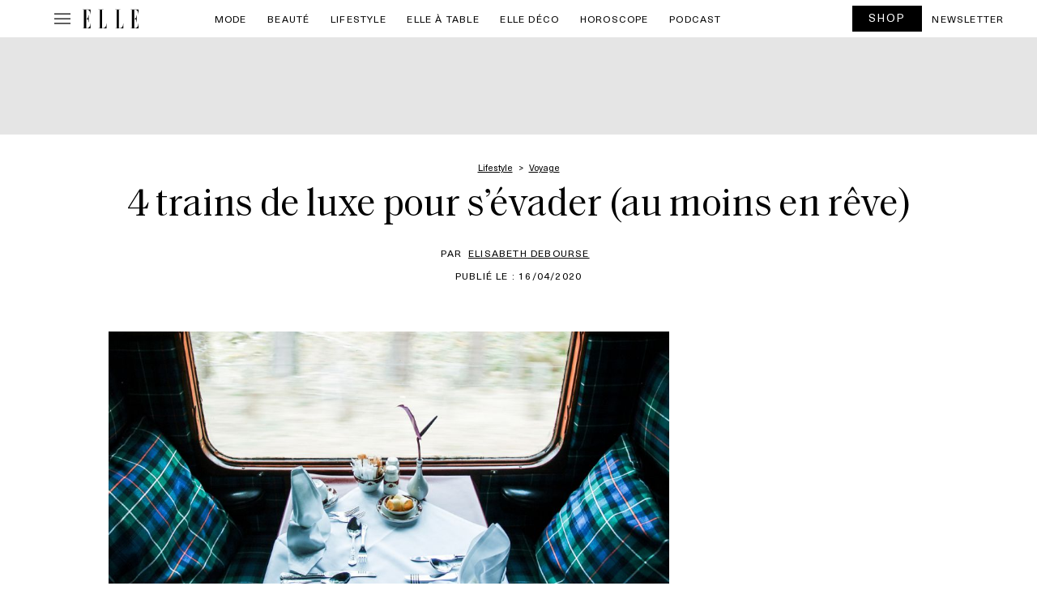

--- FILE ---
content_type: image/svg+xml
request_url: https://www.elle.be/fr/wp-content/themes/ventures2025/assets/img/menu.svg
body_size: 28
content:
<svg width="30" height="30" viewBox="0 0 30 30" fill="none" xmlns="http://www.w3.org/2000/svg">
<path d="M5 21.5875V20.3375H25V21.5875H5ZM5 15.625V14.375H25V15.625H5ZM5 9.66251V8.41251H25V9.66251H5Z" fill="black"/>
</svg>
